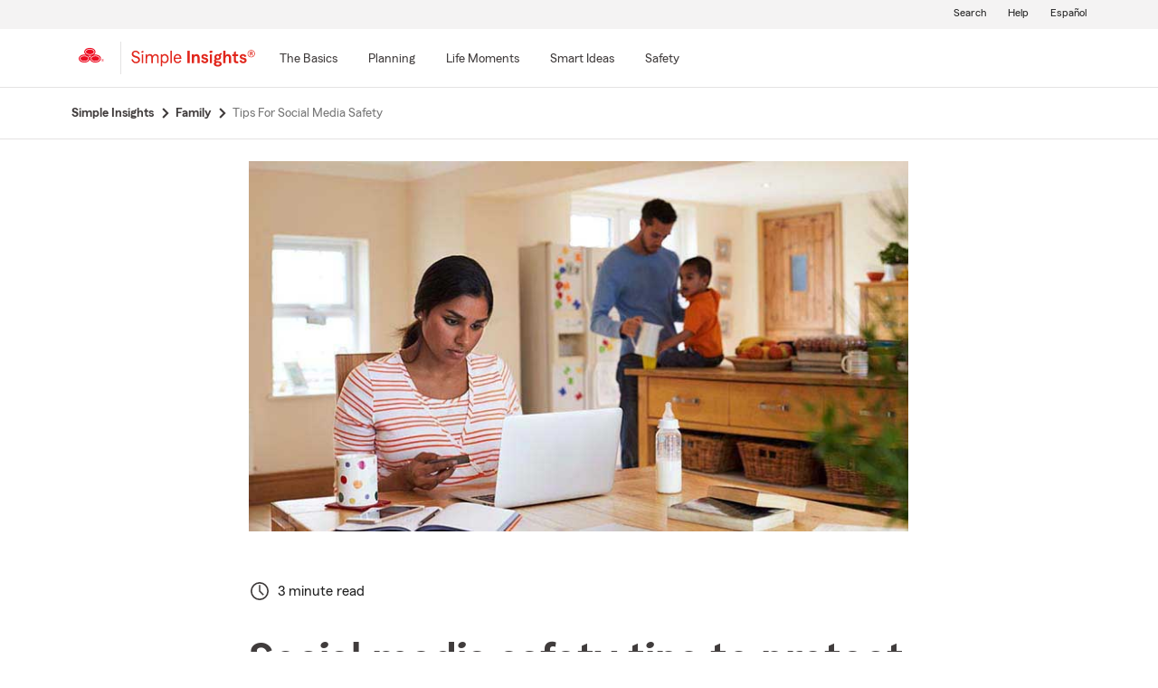

--- FILE ---
content_type: image/svg+xml
request_url: https://static1.st8fm.com/en_US/dxl-1x/prod/css/images/icons/phone_24.svg
body_size: 41
content:
<svg xmlns="http://www.w3.org/2000/svg" viewBox="0 0 24 24">
  <g class="background">
    <rect  width="24" height="24"/>
  </g>
  <g class="icon">
    <path  d="M6,4.83,8.17,7,8,7.17a4,4,0,0,0,0,5.66L11.17,16a4,4,0,0,0,5.66,0l.17-.17L19.17,18l-2,2A13.9,13.9,0,0,1,8.1,15.9,13.92,13.92,0,0,1,4,6.81l2-2M6,2,2,6H2A16,16,0,0,0,18,22h0l4-4-5-5-1.59,1.59a2,2,0,0,1-2.82,0L9.41,11.41a2,2,0,0,1,0-2.82L11,7,6,2Z"/>
  </g>
</svg>
